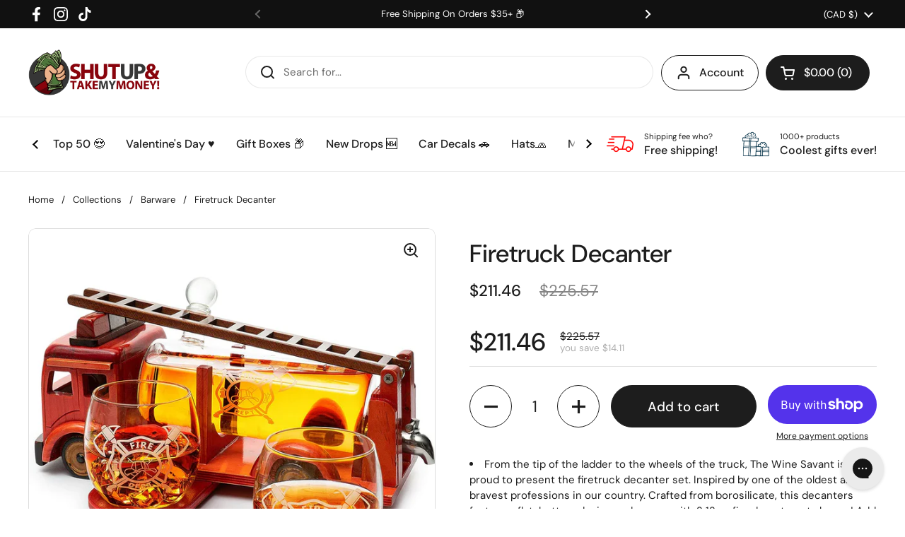

--- FILE ---
content_type: text/javascript; charset=utf-8
request_url: https://suatmm.com/products/firetruck-decanter.js
body_size: 2023
content:
{"id":8068759847187,"title":"Firetruck Decanter","handle":"firetruck-decanter","description":"\u003cdiv\u003e\n\u003cul class=\"a-unordered-list a-vertical a-spacing-mini\" data-mce-fragment=\"1\"\u003e\n\u003cli data-mce-fragment=\"1\"\u003e\u003cspan class=\"a-list-item\" data-mce-fragment=\"1\"\u003eFrom the tip of the ladder to the wheels of the truck, The Wine Savant is proud to present the firetruck decanter set. Inspired by one of the oldest and bravest professions in our country. Crafted from borosilicate, this decanters feature a flat-bottom design and comes with 2 12 oz fire department glasses! Add a dash of firehouse style to your bar with this glass whiskey decanter set, beautifully handcrafted by The Wine Savant to depict a retired, vintage Firetruck pumper truck.\u003c\/span\u003e\u003c\/li\u003e\n\u003cli data-mce-fragment=\"1\"\u003e\u003cspan class=\"a-list-item\" data-mce-fragment=\"1\"\u003eFill and serve with confidence, with the Firetruck Whiskey Decanter Set. This handsome decanter is a fun and personalized way to enjoy your favorite whiskey, bourbon or scotch.This thoughtful gift will be cherished by any firefighter or fire fighter enthusiast! Measures 13\" in length, 12\" in width, 6\" in height and holds 600 ml of your favorite liquor!\u003c\/span\u003e\u003c\/li\u003e\n\u003cli data-mce-fragment=\"1\"\u003e\u003cspan class=\"a-list-item\" data-mce-fragment=\"1\"\u003eAdd a unique touch to your whiskey drinking experience with this Firetruck Whiskey Decanter Set. Each set includes 2 etched fire department whiskey glasses and a decanter that is shaped like a barrel, perfect for making a statement on the cabinet or in the man cave. Each glass is etched with a firetruck department logo on it. Delight your Firefighter friend with this perfect decanter and 2 glasses!\u003c\/span\u003e\u003c\/li\u003e\n\u003cli data-mce-fragment=\"1\"\u003e\u003cspan class=\"a-list-item\" data-mce-fragment=\"1\"\u003eFor any function where a festive mood is key-whether it's to attend a dinner, dinner party or cocktail party-this Firetruck Whiskey Decanter Set by The Wine Savant is the perfect accessory. A fun, modern and sturdy design brings a great piece of practicality to you today. The perfect addition to any firefighter's home bar that will make toasting evermore special! An elegant way to help you celebrate a special occasion or just to enjoy the casual drink with friends and family.\u003c\/span\u003e\u003c\/li\u003e\n\u003cli data-mce-fragment=\"1\"\u003e\u003cspan class=\"a-list-item\" data-mce-fragment=\"1\"\u003eYou'll feel like you're at the Fire station! Perfect for the fireman and firewoman in your life these are a unique way of serving whiskey. They make a great gift for the home or office to display. The centerpiece is a hand-blown glass sculpture of a classic red fire truck, and is the ideal way to display your favorite spirit.\u003c\/span\u003e\u003c\/li\u003e\n\u003c\/ul\u003e\n\u003c\/div\u003e\n\u003cul class=\"a-unordered-list a-vertical a-spacing-mini\" data-mce-fragment=\"1\"\u003e\u003c\/ul\u003e","published_at":"2023-01-05T10:34:58-08:00","created_at":"2023-01-05T10:33:51-08:00","vendor":"Shut Up and Take my MONEY","type":"Decanters","tags":["Barware","Home \u0026 Office"],"price":14999,"price_min":14999,"price_max":14999,"available":true,"price_varies":false,"compare_at_price":16000,"compare_at_price_min":16000,"compare_at_price_max":16000,"compare_at_price_varies":false,"variants":[{"id":44201881010451,"title":"Default Title","option1":"Default Title","option2":null,"option3":null,"sku":"","requires_shipping":true,"taxable":false,"featured_image":null,"available":true,"name":"Firetruck Decanter","public_title":null,"options":["Default Title"],"price":14999,"weight":454,"compare_at_price":16000,"inventory_management":null,"barcode":"","requires_selling_plan":false,"selling_plan_allocations":[]}],"images":["\/\/cdn.shopify.com\/s\/files\/1\/0015\/5726\/6543\/products\/916kCJxh-QL._AC_SL1500_720x_891a2ae0-f59b-4665-ba1f-dd77d5bb5d5e.webp?v=1672943685","\/\/cdn.shopify.com\/s\/files\/1\/0015\/5726\/6543\/products\/81ioc6OTBRL._AC_SL1500_720x_9e9e56f9-b14e-40be-9892-9d3aad91970d.webp?v=1672943685","\/\/cdn.shopify.com\/s\/files\/1\/0015\/5726\/6543\/products\/817rgeoW3RL._AC_SL1500_720x_82f0dc0b-5b5c-4965-87b0-afd81b2bf622.webp?v=1672943685","\/\/cdn.shopify.com\/s\/files\/1\/0015\/5726\/6543\/products\/9185AO3yToL._AC_SL1500_720x_09f42fa1-5e22-4775-9526-b5769e51b38e.webp?v=1672943685","\/\/cdn.shopify.com\/s\/files\/1\/0015\/5726\/6543\/products\/91SaPyxhVJL._AC_SL1500_720x_a8560323-f309-4d4d-992b-66f8b9c58f7f.webp?v=1672943685","\/\/cdn.shopify.com\/s\/files\/1\/0015\/5726\/6543\/products\/91qc1VmtdpL._AC_SL1500_720x_9e08a234-527e-404f-bd0d-444792aa9a27.webp?v=1672943685"],"featured_image":"\/\/cdn.shopify.com\/s\/files\/1\/0015\/5726\/6543\/products\/916kCJxh-QL._AC_SL1500_720x_891a2ae0-f59b-4665-ba1f-dd77d5bb5d5e.webp?v=1672943685","options":[{"name":"Title","position":1,"values":["Default Title"]}],"url":"\/products\/firetruck-decanter","media":[{"alt":null,"id":32581657428243,"position":1,"preview_image":{"aspect_ratio":1.0,"height":720,"width":720,"src":"https:\/\/cdn.shopify.com\/s\/files\/1\/0015\/5726\/6543\/products\/916kCJxh-QL._AC_SL1500_720x_891a2ae0-f59b-4665-ba1f-dd77d5bb5d5e.webp?v=1672943685"},"aspect_ratio":1.0,"height":720,"media_type":"image","src":"https:\/\/cdn.shopify.com\/s\/files\/1\/0015\/5726\/6543\/products\/916kCJxh-QL._AC_SL1500_720x_891a2ae0-f59b-4665-ba1f-dd77d5bb5d5e.webp?v=1672943685","width":720},{"alt":null,"id":32581657395475,"position":2,"preview_image":{"aspect_ratio":1.331,"height":541,"width":720,"src":"https:\/\/cdn.shopify.com\/s\/files\/1\/0015\/5726\/6543\/products\/81ioc6OTBRL._AC_SL1500_720x_9e9e56f9-b14e-40be-9892-9d3aad91970d.webp?v=1672943685"},"aspect_ratio":1.331,"height":541,"media_type":"image","src":"https:\/\/cdn.shopify.com\/s\/files\/1\/0015\/5726\/6543\/products\/81ioc6OTBRL._AC_SL1500_720x_9e9e56f9-b14e-40be-9892-9d3aad91970d.webp?v=1672943685","width":720},{"alt":null,"id":32581657362707,"position":3,"preview_image":{"aspect_ratio":1.237,"height":582,"width":720,"src":"https:\/\/cdn.shopify.com\/s\/files\/1\/0015\/5726\/6543\/products\/817rgeoW3RL._AC_SL1500_720x_82f0dc0b-5b5c-4965-87b0-afd81b2bf622.webp?v=1672943685"},"aspect_ratio":1.237,"height":582,"media_type":"image","src":"https:\/\/cdn.shopify.com\/s\/files\/1\/0015\/5726\/6543\/products\/817rgeoW3RL._AC_SL1500_720x_82f0dc0b-5b5c-4965-87b0-afd81b2bf622.webp?v=1672943685","width":720},{"alt":null,"id":32581657264403,"position":4,"preview_image":{"aspect_ratio":1.0,"height":720,"width":720,"src":"https:\/\/cdn.shopify.com\/s\/files\/1\/0015\/5726\/6543\/products\/9185AO3yToL._AC_SL1500_720x_09f42fa1-5e22-4775-9526-b5769e51b38e.webp?v=1672943685"},"aspect_ratio":1.0,"height":720,"media_type":"image","src":"https:\/\/cdn.shopify.com\/s\/files\/1\/0015\/5726\/6543\/products\/9185AO3yToL._AC_SL1500_720x_09f42fa1-5e22-4775-9526-b5769e51b38e.webp?v=1672943685","width":720},{"alt":null,"id":32581657297171,"position":5,"preview_image":{"aspect_ratio":1.0,"height":720,"width":720,"src":"https:\/\/cdn.shopify.com\/s\/files\/1\/0015\/5726\/6543\/products\/91SaPyxhVJL._AC_SL1500_720x_a8560323-f309-4d4d-992b-66f8b9c58f7f.webp?v=1672943685"},"aspect_ratio":1.0,"height":720,"media_type":"image","src":"https:\/\/cdn.shopify.com\/s\/files\/1\/0015\/5726\/6543\/products\/91SaPyxhVJL._AC_SL1500_720x_a8560323-f309-4d4d-992b-66f8b9c58f7f.webp?v=1672943685","width":720},{"alt":null,"id":32581657329939,"position":6,"preview_image":{"aspect_ratio":1.0,"height":720,"width":720,"src":"https:\/\/cdn.shopify.com\/s\/files\/1\/0015\/5726\/6543\/products\/91qc1VmtdpL._AC_SL1500_720x_9e08a234-527e-404f-bd0d-444792aa9a27.webp?v=1672943685"},"aspect_ratio":1.0,"height":720,"media_type":"image","src":"https:\/\/cdn.shopify.com\/s\/files\/1\/0015\/5726\/6543\/products\/91qc1VmtdpL._AC_SL1500_720x_9e08a234-527e-404f-bd0d-444792aa9a27.webp?v=1672943685","width":720}],"requires_selling_plan":false,"selling_plan_groups":[]}

--- FILE ---
content_type: text/javascript
request_url: https://dashboard.wheelio-app.com/api/wheelioapp/getsettings?jsonp=WheelioAppJSONPCallback755&s=shutupandtakemymoneyshop.myshopify.com&d=shutupandtakemymoneyshop.myshopify.com&cu=https%3A%2F%2Fsuatmm.com%2Fen-ca%2Fproducts%2Ffiretruck-decanter&uid=755
body_size: 380
content:
window['WheelioAppJSONPCallback755']({"success":false,"errorMessage":"No active campaigns!"})